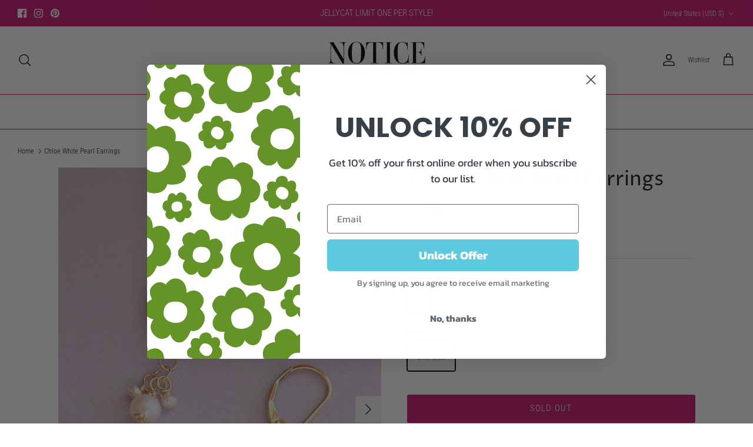

--- FILE ---
content_type: text/css
request_url: https://cdn.appmate.io/themecode/notice-boutique/main/custom.css?v=1694121901265727
body_size: -38
content:
wishlist-link .wk-button{--icon-size: 18px;--icon-stroke-width: 1px;--icon-stroke: black}@media (min-width:801px){wishlist-link .wk-button{padding-right:20px}}wishlist-link .wk-counter{--size: 17px}wishlist-button-collection .wk-floating{z-index:10}
